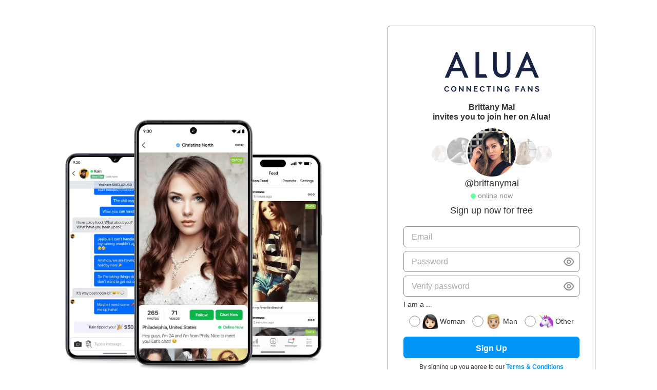

--- FILE ---
content_type: application/javascript; charset=utf-8
request_url: https://alua.com/vanilla/js/main.js?v=1768458409
body_size: 1329
content:
var getAppElement = document.querySelector("#get-app");
var formElement = document.querySelector("#form");

function deleteCookie() {
  var text =
    "code_used=; expires=Thu, 01-Jan-1970 00:00:01 GMT; Max-Age=0; path=/; domain=." +
    domain;
  document.cookie = text;
}

function objectToParams(obj) {
  var str = "";
  for (var key in obj) {
    if (str != "") {
      str += "&";
    }
    str += key + "=" + encodeURIComponent(obj[key]);
  }
  return str;
}

function alert(type, message) {
  var element = document.querySelector(".alert-" + type);
  element.style.display = "block";
  element.innerHTML = message;
}

function hideAlerts() {
  var element = document.querySelector(".alert-info");
  element.style.display = "none";

  var element = document.querySelector(".alert-danger");
  element.style.display = "none";
}

function submitOnboardForm(params) {
  var submitElement = document.querySelector("#submit");
  submitElement.style.display = "none";
  hideAlerts();
  alert("info", "Processing...");

  var xhttp = new XMLHttpRequest();
  //xhttp.withCredentials = true;
  xhttp.onreadystatechange = function () {
    if (this.readyState == 4) {
      //deleteCookie();

      hideAlerts();

      var data = JSON.parse(this.responseText);

      switch (this.status) {
        case 200:
          if (data.force_url) {
            formElement.style.display = "block";
            if (getAppElement) {
              getAppElement.style.display = "block";
              getAppElement.href = data.url;
            }
            window.location.assign(data.force_url);
          } else if (params.branch_link) {
            send(
              "Onboarding",
              "Email signup",
              "Onboarding without subscription"
            );
            if (getAppElement) {
              getAppElement.style.display = "block";
              getAppElement.href = data.url;
            }
          } else if (params.react_flow) {
            window.location.assign(data.url);
          } else if (params.code_used) {
            window.location.assign("/confirm/" + data.code_used);
          } else {
            window.location.assign("/confirm");
          }
          break;
        case 400:
          alert("danger", data.message);
          submitElement.style.display = "block";
          break;
        case 401:
          window.location.assign("/error?waiting=true");
          break;
        default:
          if (data.message) {
            window.location.assign("/error?message=" + data.message);
          } else {
            Rollbar.critical(
              "Error with sign-in: " + error.response.data.message
            );
            window.location.assign("/error");
          }
          break;
      }
    }
  };

  xhttp.open("POST", api + "/v1/users/sign", true);
  xhttp.setRequestHeader("X-Requested-With", "XMLHttpRequest");
  xhttp.setRequestHeader("Content-type", "application/x-www-form-urlencoded");
  xhttp.setRequestHeader("cache-control", "no-cache"); // Make sure brain dead browsers won't cache this https://stackoverflow.com/questions/12506897/is-safari-on-ios-6-caching-ajax-results
  xhttp.send(objectToParams(params));
}

function track(category, action, label) {
  console.info("gtm pushEvent", action);
  dataLayer.push({
    event: action,
  });
}


--- FILE ---
content_type: image/svg+xml
request_url: https://static.alua.com/show_ico.svg
body_size: -214
content:
<svg width="22" height="21" viewBox="0 0 22 21" fill="none" xmlns="http://www.w3.org/2000/svg">
<path d="M20.5 10.9533C20.5 10.9533 17.526 18.2593 11.25 18.2593C4.794 18.2603 2 10.9533 2 10.9533C2 10.9533 4.794 3.64734 11.25 3.64734C17.604 3.64734 20.5 10.9533 20.5 10.9533Z" stroke="#8E8E93" stroke-width="2" stroke-linecap="round" stroke-linejoin="round"/>
<path d="M11.25 14.1803C13.0322 14.1803 14.477 12.7356 14.477 10.9533C14.477 9.17113 13.0322 7.72635 11.25 7.72635C9.46779 7.72635 8.02301 9.17113 8.02301 10.9533C8.02301 12.7356 9.46779 14.1803 11.25 14.1803Z" stroke="#8E8E93" stroke-width="2" stroke-linecap="round" stroke-linejoin="round"/>
</svg>
